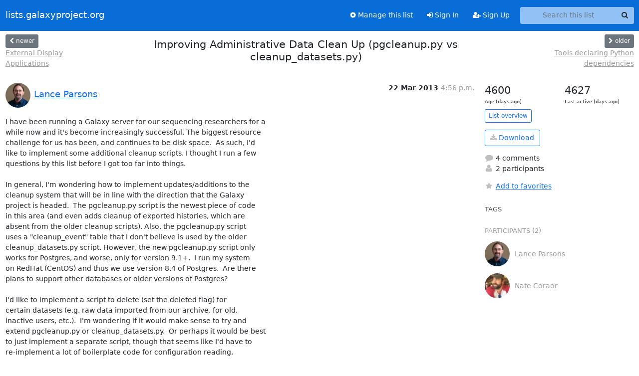

--- FILE ---
content_type: text/html; charset=utf-8
request_url: https://lists.galaxyproject.org/archives/list/galaxy-dev@lists.galaxyproject.org/thread/4IE3ZTD4H56R72V4IZ43XUHM6AE4OJWL/
body_size: 8191
content:





<!DOCTYPE HTML>
<html>
    <head>
        <meta http-equiv="Content-Type" content="text/html; charset=UTF-8" />
        <meta name="viewport" content="width=device-width, initial-scale=1.0" />
        <meta name="ROBOTS" content="INDEX, FOLLOW" />
        <title>
Improving Administrative Data Clean Up (pgcleanup.py	vs cleanup_datasets.py) - galaxy-dev - lists.galaxyproject.org
</title>
        <meta name="author" content="" />
        <meta name="dc.language" content="en" />
        <link rel="shortcut icon" href="/static/hyperkitty/img/favicon.ico" />
        <link rel="stylesheet" href="/static/hyperkitty/libs/jquery/smoothness/jquery-ui-1.13.1.min.css" type="text/css" media="all" />
        <link rel="stylesheet" href="/static/hyperkitty/libs/fonts/font-awesome/css/font-awesome.min.css" type="text/css" media="all" />
        <link rel="stylesheet" href="/static/CACHE/css/output.51ef9cd36886.css" type="text/css" media="all"><link rel="stylesheet" href="/static/CACHE/css/output.e68c4908b3de.css" type="text/css"><link rel="stylesheet" href="/static/CACHE/css/output.a5e3a3d93174.css" type="text/css" media="all">
         
        
        

    </head>

    <body>

    


    <nav class="navbar sticky-top navbar-expand-md mb-2" id="navbar-main">
        <div class="container-xxl">
            <div class="navbar-header"> <!--part of navbar that's always present-->
                <button type="button" class="navbar-toggler collapsed" data-bs-toggle="collapse" data-bs-target=".navbar-collapse">
                    <span class="fa fa-bars"></span>
                </button>
                <a class="navbar-brand" href="/archives/">lists.galaxyproject.org</a>

            </div> <!-- /navbar-header -->
            <div class="d-flex">
                <div class="auth dropdown d-md-none">
                        
                </div>
                
                <a  href="/accounts/login/?next=/archives/list/galaxy-dev%40lists.galaxyproject.org/thread/4IE3ZTD4H56R72V4IZ43XUHM6AE4OJWL/" class="nav-link d-md-none">
                    <span class="fa fa-sign-in"></span>
                    Sign In
                </a>
                <a  href="/accounts/signup/?next=/archives/list/galaxy-dev%40lists.galaxyproject.org/thread/4IE3ZTD4H56R72V4IZ43XUHM6AE4OJWL/" class="nav-link d-md-none">
                    <span class="fa fa-user-plus"></span>
                    Sign Up
                </a>
                
            </div>
            <div class="navbar-collapse collapse justify-content-end"> <!--part of navbar that's collapsed on small screens-->
                <!-- show dropdown for smaller viewports b/c login name/email may be too long -->
                <!-- only show this extra button/dropdown if we're in small screen sizes -->
            
                
                <a href="/lists/galaxy-dev.lists.galaxyproject.org/" class="nav-link">
                    <span class="fa fa-cog"></span>
                    Manage this list
                </a>
                
            
            
            <a  href="/accounts/login/?next=/archives/list/galaxy-dev%40lists.galaxyproject.org/thread/4IE3ZTD4H56R72V4IZ43XUHM6AE4OJWL/" class="nav-link d-none d-md-block">
                <span class="fa fa-sign-in"></span>
                Sign In
            </a>
            <a  href="/accounts/signup/?next=/archives/list/galaxy-dev%40lists.galaxyproject.org/thread/4IE3ZTD4H56R72V4IZ43XUHM6AE4OJWL/" class="nav-link d-none d-md-block">
                <span class="fa fa-user-plus"></span>
                Sign Up
            </a>
            
                <form name="search" method="get" action="/archives/search" class="navbar-form navbar-right my-2 my-lg-2 ms-2" role="search">
                    <input type="hidden" name="mlist" value="galaxy-dev@lists.galaxyproject.org" />
                    <div class="input-group">
                    <input name="q" type="text" class="form-control rounded-4 search"
                            
                                placeholder="Search this list"
                                aria-label="Search this list"
                            
                            
                            />
                    <button class="btn search-button" aria-label="Search"><span class="fa fa-search"></span></button>
                    </div>
                </form>
                <!-- larger viewports -->
                <ul class="nav navbar-nav auth d-none d-md-flex">
                    
                </ul>
            </div> <!--/navbar-collapse -->
        </div><!-- /container for navbar -->
    </nav>

    

     <div class="modal fade" tabindex="-1" role="dialog" id="keyboard-shortcuts">
       <div class="modal-dialog" role="document">
         <div class="modal-content">
           <div class="modal-header">
             <button type="button" class="close" data-dismiss="modal" aria-label="Close"><span aria-hidden="true">&times;</span></button>
             <h4 class="modal-title">Keyboard Shortcuts</h4>
           </div>
           <div class="modal-body">
             <h3>Thread View</h3>
             <ul>
               <li><code>j</code>: Next unread message </li>
               <li><code>k</code>: Previous unread message </li>
               <li><code>j a</code>: Jump to all threads
               <li><code>j l</code>: Jump to MailingList overview
             </ul>
           </div>
         </div><!-- /.modal-content -->
       </div><!-- /.modal-dialog -->
     </div><!-- /.modal -->

     <div class="container-xxl" role="main">
        

<div class="row view-thread d-flex">

        <!-- thread header: navigation (older/newer), thread title -->
        <div class="thread-header">
          <div class="d-flex">
            
            <div>
                
                <a id="next-thread" class="btn btn-secondary btn-sm "
                        title="External Display Applications"
                        href="/archives/list/galaxy-dev@lists.galaxyproject.org/thread/JNJP4AKXB7WCGDF77WKZOJ2HGWY4BLEG/">
                    <span class="fa fa-chevron-left"></span>
                    <span class="d-none d-md-inline">newer</span>
                </a>
                <br />
                <a href="/archives/list/galaxy-dev@lists.galaxyproject.org/thread/JNJP4AKXB7WCGDF77WKZOJ2HGWY4BLEG/"
                title="External Display Applications" class="thread-titles d-none d-md-block">
                    External Display Applications
                </a>
               
            </div>
            <div class="flex-grow-1">
                <h3>Improving Administrative Data Clean Up (pgcleanup.py	vs cleanup_datasets.py)</h3>
            </div>
            <div class="right">
                <a id="prev-thread" class="btn btn-secondary btn-sm "
                    
                    title="Tools declaring Python dependencies"
                    href="/archives/list/galaxy-dev@lists.galaxyproject.org/thread/LA6ASNF3TPZ4WRDCZW6LEBERIJ4ASE6Z/"
                    >
                    <span class="fa fa-chevron-right"></span>
                    <span class="d-none d-md-inline">older</span>
                </a><br />
                
                <a href="/archives/list/galaxy-dev@lists.galaxyproject.org/thread/LA6ASNF3TPZ4WRDCZW6LEBERIJ4ASE6Z/"
                    title="Tools declaring Python dependencies" class="thread-titles d-none d-md-block">
                    Tools declaring Python dependencies
                </a>
                
            </div>
          </div>
         
         </div>
        </div> <!-- /thread-header -->

        <div class="row">
            <div class="col-sm-12 col-md-9">
                <!-- main section, the email thread -->
                <div id="thread-content">

                    <!-- Start first email -->
                    





<div class="email email-first">

    <div id="4IE3ZTD4H56R72V4IZ43XUHM6AE4OJWL" class="email-header">
        <div class="gravatar-wrapper d-flex">
            <div class="gravatar circle">
                <img class="gravatar" src="https://secure.gravatar.com/avatar/56295a59c421f2dfafa9a9956605d182.jpg?s=120&amp;d=mm&amp;r=g" width="120" height="120" alt="" />
            </div>
            <div class="email-author d-flex">
                <h2 class="name">
                    
                    <a href="/archives/users/335664448703487716317068454703457143959/"
                       title="See the profile for Lance Parsons"
                       >Lance Parsons</a>
                    
                </h2>
            </div>
        </div>
        <div class="email-date right">
            
            
            <span class="date d-none d-sm-inline">
                22 Mar
                
                    2013
                
            </span>
            <span class="date d-sm-none">
                22 Mar
                
                '13
                
            </span>
            
            <div class="time">
                <span title="Sender's time: March 22, 2013, 11:56 a.m.">4:56 p.m.</span>
            </div>

        </div>
        
    </div> <!-- /email-header: gravatar, author-info, date, peramlink, changed_subject -->
    <div class="email-body ">
      <p>I have been running a Galaxy server for our sequencing researchers for a 
while now and it's become increasingly successful. The biggest resource 
challenge for us has been, and continues to be disk space.  As such, I'd 
like to implement some additional cleanup scripts. I thought I run a few 
questions by this list before I got too far into things.

In general, I'm wondering how to implement updates/additions to the 
cleanup system that will be in line with the direction that the Galaxy 
project is headed.  The pgcleanup.py script is the newest piece of code 
in this area (and even adds cleanup of exported histories, which are 
absent from the older cleanup scripts). Also, the pgcleanup.py script 
uses a "cleanup_event" table that I don't believe is used by the older 
cleanup_datasets.py script. However, the new pgcleanup.py script only 
works for Postgres, and worse, only for version 9.1+.  I run my system 
on RedHat (CentOS) and thus we use version 8.4 of Postgres.  Are there 
plans to support other databases or older versions of Postgres?

I'd like to implement a script to delete (set the deleted flag) for 
certain datasets (e.g. raw data imported from our archive, for old, 
inactive users, etc.).  I'm wondering if it would make sense to try and 
extend pgcleanup.py or cleanup_datasets.py.  Or perhaps it would be best 
to just implement a separate script, though that seems like I'd have to 
re-implement a lot of boilerplate code for configuration reading, 
connections, logging, etc.   Any tips on generally acceptable 
(supported) procedures for marking a dataset as deleted?

Of course, I'll make any of the enhancements available (and would be 
happy to submit pull requests if there is interest).

-- 
Lance Parsons - Scientific Programmer
134 Carl C. Icahn Laboratory
Lewis-Sigler Institute for Integrative Genomics
Princeton University</p>

    </div>

    

    <div class="email-info">
      <div class="likeform-wrapper right">
        <div class="messagelink pull-right">
          <button class="toggle-font btn btn-sm"
                title="Display in fixed font"
                data-bs-toggle="tooltip" data-placement="bottom">
                <i class="fa fa-font"></i>
          </button>
          <a href="/archives/list/galaxy-dev@lists.galaxyproject.org/message/4IE3ZTD4H56R72V4IZ43XUHM6AE4OJWL/"
             title="Permalink for this message"
             data-bs-toggle="tooltip" data-placement="bottom"><i class="fa fa-link"></i></a>
        </div>
        

    <form method="post" class="likeform"
          action="/archives/list/galaxy-dev@lists.galaxyproject.org/message/4IE3ZTD4H56R72V4IZ43XUHM6AE4OJWL/vote">
    <input type="hidden" name="csrfmiddlewaretoken" value="1pzFPeEHIILUdxZ5jkluCVGiA9P3znEuKqaoMdHxyWg06UrMJLa2L54MliYN9Apt">
    
		
			<a class="youlike vote  disabled" title="You must be logged-in to vote."
			href="#like" data-vote="1" aria-label="Like thread">
					<i class="fa fa-thumbs-o-up"></i> 0
			</a>
			<a class="youdislike vote disabled" title="You must be logged-in to vote."
			href="#dislike" data-vote="-1" aria-label="Dislike thread">
				<i class="fa fa-thumbs-o-down"></i> 0
			</a>
		
    

    </form>

        </div>

        <!-- Reply link -->
        
        
        <a class="reply reply-mailto" title="Reply" href="#">
            <i class="fa fa-reply"></i>
            Reply
        </a>
        
        

        <!-- Attachments -->
        
        <!-- Reply form -->
        
        <div class="reply-form-unauthenticated">
            <a class="btn btn-sm btn-primary" href="/accounts/login/?next=/archives/list/galaxy-dev%40lists.galaxyproject.org/thread/4IE3ZTD4H56R72V4IZ43XUHM6AE4OJWL/#">
                Sign in to reply online
            </a>
            <a class="btn btn-sm btn-secondary reply-mailto"
                       href="mailto:galaxy-dev@lists.galaxyproject.org?Subject=Re%3A%20%5Bgalaxy-dev%5D%20Improving%20Administrative%20Data%20Clean%20Up%20%28pgcleanup.py%09vs%20cleanup_datasets.py%29&amp;In-Reply-To=&lt;514C7F44.2030503%40princeton.edu&gt;"
                       >Use email software</a></li>
        </div>
        

        

    </div>

</div>

                    <!-- End first email -->

                    <p class="sort-mode">
                        
                        <a href="/archives/list/galaxy-dev@lists.galaxyproject.org/thread/4IE3ZTD4H56R72V4IZ43XUHM6AE4OJWL/?sort=date"
                            >Show replies by date</a>
                        
                    </p>

                    <div class="anchor-link">
                        <a id="replies"></a>
                    </div>
                    <div class="replies">
                        
                            

    
    <div class="odd ">
      <!-- Start email -->
      





<div class="email">

    <div id="LEM3KVL4KWKJEHFTF6MUTJWKORJDD33E" class="email-header">
        <div class="gravatar-wrapper d-flex">
            <div class="gravatar circle">
                <img class="gravatar" src="https://secure.gravatar.com/avatar/d6d3dd5a3198fea62331a4ecfddb4d53.jpg?s=120&amp;d=mm&amp;r=g" width="120" height="120" alt="" />
            </div>
            <div class="email-author d-flex">
                <h2 class="name">
                    
                    <a href="/archives/users/338810560522527876203993443663882238729/"
                       title="See the profile for Nate Coraor"
                       >Nate Coraor</a>
                    
                </h2>
            </div>
        </div>
        <div class="email-date right">
            
            
            <span class="date d-none d-sm-inline">
                22 Mar
                
            </span>
            <span class="date d-sm-none">
                22 Mar
                
            </span>
            
            <div class="time">
                <span title="Sender's time: March 22, 2013, 12:04 p.m.">5:04 p.m.</span>
            </div>

        </div>
        
        <div class="subject">
          New subject: Improving Administrative Data Clean Up	(pgcleanup.py vs cleanup_datasets.py)
        </div>
        
    </div> <!-- /email-header: gravatar, author-info, date, peramlink, changed_subject -->
    <div class="email-body ">
      <p>On Mar 22, 2013, at 11:56 AM, Lance Parsons wrote:</p>
<div class="quoted-switch"><a href="#">...</a></div><blockquote class="blockquote quoted-text"><p>I have been running a Galaxy server for our sequencing researchers for a while now and it's become increasingly successful. The biggest resource challenge for us has been, and continues to be disk space.  As such, I'd like to implement some additional cleanup scripts. I thought I run a few questions by this list before I got too far into things.</p>
<p>In general, I'm wondering how to implement updates/additions to the cleanup system that will be in line with the direction that the Galaxy project is headed.  The pgcleanup.py script is the newest piece of code in this area (and even adds cleanup of exported histories, which are absent from the older cleanup scripts). Also, the pgcleanup.py script uses a "cleanup_event" table that I don't believe is used by the older cleanup_datasets.py script. However, the new pgcleanup.py script only works for Postgres, and worse, only for version 9.1+.  I run my system on RedHat (CentOS) and thus we use version 8.4 of Postgres.  Are there plans to support other databases or older versions of Postgres?</p>
</blockquote><p>Hi Lance,

pgcleanup.py makes extensive use of Writable CTEs, so there is not really a way to port it to older versions.  For 8.4 or MySQL, you can still use the older cleanup_datasets.py.</p>
<div class="quoted-switch"><a href="#">...</a></div><blockquote class="blockquote quoted-text"><p>I'd like to implement a script to delete (set the deleted flag) for certain datasets (e.g. raw data imported from our archive, for old, inactive users, etc.).  I'm wondering if it would make sense to try and extend pgcleanup.py or cleanup_datasets.py.  Or perhaps it would be best to just implement a separate script, though that seems like I'd have to re-implement a lot of boilerplate code for configuration reading, connections, logging, etc.   Any tips on generally acceptable (supported) procedures for marking a dataset as deleted?</p>
</blockquote><p>You could probably reuse a lot of the code from either of the cleanup scripts for this.

Thanks,
--nate</p>
<div class="quoted-switch"><a href="#">...</a></div><blockquote class="blockquote quoted-text"><p>Of course, I'll make any of the enhancements available (and would be happy to submit pull requests if there is interest).</p>
<p>-- 
Lance Parsons - Scientific Programmer
134 Carl C. Icahn Laboratory
Lewis-Sigler Institute for Integrative Genomics
Princeton University</p>
<p>___________________________________________________________
Please keep all replies on the list by using "reply all"
in your mail client.  To manage your subscriptions to this
and other Galaxy lists, please use the interface at:
<a target="_blank" href="http://lists.bx.psu.edu/">http://lists.bx.psu.edu/</a></p>
<p>To search Galaxy mailing lists use the unified search at:
<a target="_blank" href="http://galaxyproject.org/search/mailinglists/">http://galaxyproject.org/search/mailinglists/</a></p>
</blockquote><p></p>

    </div>

    

    <div class="email-info">
      <div class="likeform-wrapper right">
        <div class="messagelink pull-right">
          <button class="toggle-font btn btn-sm"
                title="Display in fixed font"
                data-bs-toggle="tooltip" data-placement="bottom">
                <i class="fa fa-font"></i>
          </button>
          <a href="/archives/list/galaxy-dev@lists.galaxyproject.org/message/LEM3KVL4KWKJEHFTF6MUTJWKORJDD33E/"
             title="Permalink for this message"
             data-bs-toggle="tooltip" data-placement="bottom"><i class="fa fa-link"></i></a>
        </div>
        

    <form method="post" class="likeform"
          action="/archives/list/galaxy-dev@lists.galaxyproject.org/message/LEM3KVL4KWKJEHFTF6MUTJWKORJDD33E/vote">
    <input type="hidden" name="csrfmiddlewaretoken" value="1pzFPeEHIILUdxZ5jkluCVGiA9P3znEuKqaoMdHxyWg06UrMJLa2L54MliYN9Apt">
    
		
			<a class="youlike vote  disabled" title="You must be logged-in to vote."
			href="#like" data-vote="1" aria-label="Like thread">
					<i class="fa fa-thumbs-o-up"></i> 0
			</a>
			<a class="youdislike vote disabled" title="You must be logged-in to vote."
			href="#dislike" data-vote="-1" aria-label="Dislike thread">
				<i class="fa fa-thumbs-o-down"></i> 0
			</a>
		
    

    </form>

        </div>

        <!-- Reply link -->
        
        
        <a class="reply reply-mailto" title="Reply" href="#">
            <i class="fa fa-reply"></i>
            Reply
        </a>
        
        

        <!-- Attachments -->
        
        <!-- Reply form -->
        
        <div class="reply-form-unauthenticated">
            <a class="btn btn-sm btn-primary" href="/accounts/login/?next=/archives/list/galaxy-dev%40lists.galaxyproject.org/thread/4IE3ZTD4H56R72V4IZ43XUHM6AE4OJWL/#">
                Sign in to reply online
            </a>
            <a class="btn btn-sm btn-secondary reply-mailto"
                       href="mailto:galaxy-dev@lists.galaxyproject.org?Subject=Re%3A%20%5Bgalaxy-dev%5D%20Improving%20Administrative%20Data%20Clean%20Up%09%28pgcleanup.py%20vs%20cleanup_datasets.py%29&amp;In-Reply-To=&lt;72E430D7-1A47-4CEB-88FF-EECC145FB2F8%40bx.psu.edu&gt;"
                       >Use email software</a></li>
        </div>
        

        

    </div>

</div>

      <!-- End of email -->
    </div>
    
    <div class="even reply-level-1">
      <!-- Start email -->
      





<div class="email">

    <div id="D7J26S6G2AMQUAJINBK5NJ2IZF7YKLBU" class="email-header">
        <div class="gravatar-wrapper d-flex">
            <div class="gravatar circle">
                <img class="gravatar" src="https://secure.gravatar.com/avatar/56295a59c421f2dfafa9a9956605d182.jpg?s=120&amp;d=mm&amp;r=g" width="120" height="120" alt="" />
            </div>
            <div class="email-author d-flex">
                <h2 class="name">
                    
                    <a href="/archives/users/335664448703487716317068454703457143959/"
                       title="See the profile for Lance Parsons"
                       >Lance Parsons</a>
                    
                </h2>
            </div>
        </div>
        <div class="email-date right">
            
            
            <div class="time">
                <span title="Sender's time: March 22, 2013, 4:57 p.m.">9:57 p.m.</span>
            </div>

        </div>
        
        <div class="subject">
          New subject: Improving Administrative Data Clean Up (pgcleanup.py vs cleanup_datasets.py)
        </div>
        
    </div> <!-- /email-header: gravatar, author-info, date, peramlink, changed_subject -->
    <div class="email-body ">
      <div class="quoted-switch"><a href="#">...</a></div><blockquote class="blockquote quoted-text"><p>On Mar 22, 2013, at 11:56 AM, Lance Parsons wrote:</p>
<div class="quoted-switch"><a href="#">...</a></div><blockquote class="blockquote quoted-text"><p>I have been running a Galaxy server for our sequencing researchers for a while now and it's become increasingly successful. The biggest resource challenge for us has been, and continues to be disk space.  As such, I'd like to implement some additional cleanup scripts. I thought I run a few questions by this list before I got too far into things.</p>
<p>In general, I'm wondering how to implement updates/additions to the cleanup system that will be in line with the direction that the Galaxy project is headed.  The pgcleanup.py script is the newest piece of code in this area (and even adds cleanup of exported histories, which are absent from the older cleanup scripts). Also, the pgcleanup.py script uses a "cleanup_event" table that I don't believe is used by the older cleanup_datasets.py script. However, the new pgcleanup.py script only works for Postgres, and worse, only for version 9.1+.  I run my system on RedHat (CentOS) and thus we use version 8.4 of Postgres.  Are there plans to support other databases or older versions of Postgres?</p>
</blockquote><p>Hi Lance,</p>
<p>pgcleanup.py makes extensive use of Writable CTEs, so there is not really a way to port it to older versions.  For 8.4 or MySQL, you can still use the older cleanup_datasets.py.
After looking at it a bit more, I see what you mean.  Are there plans to 
implement and additional cleanup scripts for non-postgres 9.1 users?  
Just curious so I don't reinvent the wheel, I'd be happy to help with 
existing efforts.</p>
<div class="quoted-switch"><a href="#">...</a></div><blockquote class="blockquote quoted-text"><p>I'd like to implement a script to delete (set the deleted flag) for certain datasets (e.g. raw data imported from our archive, for old, inactive users, etc.).  I'm wondering if it would make sense to try and extend pgcleanup.py or cleanup_datasets.py.  Or perhaps it would be best to just implement a separate script, though that seems like I'd have to re-implement a lot of boilerplate code for configuration reading, connections, logging, etc.   Any tips on generally acceptable (supported) procedures for marking a dataset as deleted?</p>
</blockquote><p>You could probably reuse a lot of the code from either of the cleanup scripts for this.
Right.  It seems to make sense to me to focus on the cleanup_datasets.py 
since that will work for everyone.  I would like to essentially mimic</p>
</blockquote><p>Nate Coraor wrote:
the user deleting a dataset.  I'd then email them to let them know that 
some old data had been marked for deletion and let the rest of the 
scripts proceed as normal, cleaning that up if they don't undelete it.

It looks like I would want to mark the HistoryDatasetAssociations as 
deleted?  Is that correct?  Would I need to do anything else to simulate 
the user deleting the dataset?

Thanks for the help,
Lance</p>
<div class="quoted-switch"><a href="#">...</a></div><blockquote class="blockquote quoted-text"><p>Thanks,
--nate</p>
</blockquote><p>-- 
Lance Parsons - Scientific Programmer
134 Carl C. Icahn Laboratory
Lewis-Sigler Institute for Integrative Genomics
Princeton University</p>

    </div>

    

    <div class="email-info">
      <div class="likeform-wrapper right">
        <div class="messagelink pull-right">
          <button class="toggle-font btn btn-sm"
                title="Display in fixed font"
                data-bs-toggle="tooltip" data-placement="bottom">
                <i class="fa fa-font"></i>
          </button>
          <a href="/archives/list/galaxy-dev@lists.galaxyproject.org/message/D7J26S6G2AMQUAJINBK5NJ2IZF7YKLBU/"
             title="Permalink for this message"
             data-bs-toggle="tooltip" data-placement="bottom"><i class="fa fa-link"></i></a>
        </div>
        

    <form method="post" class="likeform"
          action="/archives/list/galaxy-dev@lists.galaxyproject.org/message/D7J26S6G2AMQUAJINBK5NJ2IZF7YKLBU/vote">
    <input type="hidden" name="csrfmiddlewaretoken" value="1pzFPeEHIILUdxZ5jkluCVGiA9P3znEuKqaoMdHxyWg06UrMJLa2L54MliYN9Apt">
    
		
			<a class="youlike vote  disabled" title="You must be logged-in to vote."
			href="#like" data-vote="1" aria-label="Like thread">
					<i class="fa fa-thumbs-o-up"></i> 0
			</a>
			<a class="youdislike vote disabled" title="You must be logged-in to vote."
			href="#dislike" data-vote="-1" aria-label="Dislike thread">
				<i class="fa fa-thumbs-o-down"></i> 0
			</a>
		
    

    </form>

        </div>

        <!-- Reply link -->
        
        
        <a class="reply reply-mailto" title="Reply" href="#">
            <i class="fa fa-reply"></i>
            Reply
        </a>
        
        

        <!-- Attachments -->
        
        <div class="attachments dropdown">
            <a class="attachments" data-bs-toggle="dropdown" href="#">
                
                 attachment
                
                <span class="caret"></span>
                <!-- <i class="fa fa-caret-right"></i> -->
            </a>
            <ul class="attachments-list list-unstyled dropdown-menu">
            
                <li><a href="/archives/list/galaxy-dev@lists.galaxyproject.org/message/D7J26S6G2AMQUAJINBK5NJ2IZF7YKLBU/attachment/2/attachment.htm"
                        title="text/html, 3.6 KB"
                        >attachment.htm
                    </a>
                </li>
            
            </ul>
        </div>
        
        <!-- Reply form -->
        
        <div class="reply-form-unauthenticated">
            <a class="btn btn-sm btn-primary" href="/accounts/login/?next=/archives/list/galaxy-dev%40lists.galaxyproject.org/thread/4IE3ZTD4H56R72V4IZ43XUHM6AE4OJWL/#">
                Sign in to reply online
            </a>
            <a class="btn btn-sm btn-secondary reply-mailto"
                       href="mailto:galaxy-dev@lists.galaxyproject.org?Subject=Re%3A%20%5Bgalaxy-dev%5D%20Improving%20Administrative%20Data%20Clean%20Up%20%28pgcleanup.py%20vs%20cleanup_datasets.py%29&amp;In-Reply-To=&lt;514CC59C.7010104%40princeton.edu&gt;"
                       >Use email software</a></li>
        </div>
        

        

    </div>

</div>

      <!-- End of email -->
    </div>
    
    <div class="odd reply-level-2">
      <!-- Start email -->
      





<div class="email">

    <div id="D6IKELAHRWJZHDUSHYBA7MEJHRT66O4F" class="email-header">
        <div class="gravatar-wrapper d-flex">
            <div class="gravatar circle">
                <img class="gravatar" src="https://secure.gravatar.com/avatar/d6d3dd5a3198fea62331a4ecfddb4d53.jpg?s=120&amp;d=mm&amp;r=g" width="120" height="120" alt="" />
            </div>
            <div class="email-author d-flex">
                <h2 class="name">
                    
                    <a href="/archives/users/338810560522527876203993443663882238729/"
                       title="See the profile for Nate Coraor"
                       >Nate Coraor</a>
                    
                </h2>
            </div>
        </div>
        <div class="email-date right">
            
            
            <span class="date d-none d-sm-inline">
                28 Mar
                
            </span>
            <span class="date d-sm-none">
                28 Mar
                
            </span>
            
            <div class="time">
                <span title="Sender's time: March 28, 2013, 10:34 a.m.">3:34 p.m.</span>
            </div>

        </div>
        
        <div class="subject">
          New subject: Improving Administrative Data Clean Up	(pgcleanup.py vs cleanup_datasets.py)
        </div>
        
    </div> <!-- /email-header: gravatar, author-info, date, peramlink, changed_subject -->
    <div class="email-body ">
      <p>On Mar 22, 2013, at 4:57 PM, Lance Parsons wrote:</p>
<div class="quoted-switch"><a href="#">...</a></div><blockquote class="blockquote quoted-text"><p>Nate Coraor wrote:</p>
<div class="quoted-switch"><a href="#">...</a></div><blockquote class="blockquote quoted-text"><p>On Mar 22, 2013, at 11:56 AM, Lance Parsons wrote:</p>
<div class="quoted-switch"><a href="#">...</a></div><blockquote class="blockquote quoted-text"><p>I have been running a Galaxy server for our sequencing researchers for a while now and it's become increasingly successful. The biggest resource challenge for us has been, and continues to be disk space.  As such, I'd like to implement some additional cleanup scripts. I thought I run a few questions by this list before I got too far into things.</p>
<p>In general, I'm wondering how to implement updates/additions to the cleanup system that will be in line with the direction that the Galaxy project is headed.  The pgcleanup.py script is the newest piece of code in this area (and even adds cleanup of exported histories, which are absent from the older cleanup scripts). Also, the pgcleanup.py script uses a "cleanup_event" table that I don't believe is used by the older cleanup_datasets.py script. However, the new pgcleanup.py script only works for Postgres, and worse, only for version 9.1+.  I run my system on RedHat (CentOS) and thus we use version 8.4 of Postgres.  Are there plans to support other databases or older versions of Postgres?</p>
</blockquote><p>Hi Lance,</p>
<p>pgcleanup.py makes extensive use of Writable CTEs, so there is not really a way to port it to older versions.  For 8.4 or MySQL, you can still use the older cleanup_datasets.py.</p>
</blockquote><p>After looking at it a bit more, I see what you mean.  Are there plans to implement and additional cleanup scripts for non-postgres 9.1 users?  Just curious so I don't reinvent the wheel, I'd be happy to help with existing efforts.</p>
</blockquote><p>No, there aren't any plans as long as the alternative (cleanup_datasets.py) still works for other versions.</p>
<div class="quoted-switch"><a href="#">...</a></div><blockquote class="blockquote quoted-text"><div class="quoted-switch"><a href="#">...</a></div><blockquote class="blockquote quoted-text"><div class="quoted-switch"><a href="#">...</a></div><blockquote class="blockquote quoted-text"><p>I'd like to implement a script to delete (set the deleted flag) for certain datasets (e.g. raw data imported from our archive, for old, inactive users, etc.).  I'm wondering if it would make sense to try and extend pgcleanup.py or cleanup_datasets.py.  Or perhaps it would be best to just implement a separate script, though that seems like I'd have to re-implement a lot of boilerplate code for configuration reading, connections, logging, etc.   Any tips on generally acceptable (supported) procedures for marking a dataset as deleted?</p>
</blockquote><p>You could probably reuse a lot of the code from either of the cleanup scripts for this.
Right.  It seems to make sense to me to focus on the cleanup_datasets.py since that will work for everyone.  I would like to essentially mimic the user deleting a dataset.  I'd then email them to let them know that some old data had been marked for deletion and let the rest of the scripts proceed as normal, cleaning that up if they don't undelete it.</p>
</blockquote><p>It looks like I would want to mark the HistoryDatasetAssociations as deleted?  Is that correct?  Would I need to do anything else to simulate the user deleting the dataset?</p>
</blockquote><p>That's correct.

--nate</p>
<div class="quoted-switch"><a href="#">...</a></div><blockquote class="blockquote quoted-text"><p>Thanks for the help,
Lance</p>
<div class="quoted-switch"><a href="#">...</a></div><blockquote class="blockquote quoted-text"><p>Thanks,
--nate</p>
</blockquote><p>-- 
Lance Parsons - Scientific Programmer
134 Carl C. Icahn Laboratory
Lewis-Sigler Institute for Integrative Genomics
Princeton University</p>
</blockquote><p></p>

    </div>

    

    <div class="email-info">
      <div class="likeform-wrapper right">
        <div class="messagelink pull-right">
          <button class="toggle-font btn btn-sm"
                title="Display in fixed font"
                data-bs-toggle="tooltip" data-placement="bottom">
                <i class="fa fa-font"></i>
          </button>
          <a href="/archives/list/galaxy-dev@lists.galaxyproject.org/message/D6IKELAHRWJZHDUSHYBA7MEJHRT66O4F/"
             title="Permalink for this message"
             data-bs-toggle="tooltip" data-placement="bottom"><i class="fa fa-link"></i></a>
        </div>
        

    <form method="post" class="likeform"
          action="/archives/list/galaxy-dev@lists.galaxyproject.org/message/D6IKELAHRWJZHDUSHYBA7MEJHRT66O4F/vote">
    <input type="hidden" name="csrfmiddlewaretoken" value="1pzFPeEHIILUdxZ5jkluCVGiA9P3znEuKqaoMdHxyWg06UrMJLa2L54MliYN9Apt">
    
		
			<a class="youlike vote  disabled" title="You must be logged-in to vote."
			href="#like" data-vote="1" aria-label="Like thread">
					<i class="fa fa-thumbs-o-up"></i> 0
			</a>
			<a class="youdislike vote disabled" title="You must be logged-in to vote."
			href="#dislike" data-vote="-1" aria-label="Dislike thread">
				<i class="fa fa-thumbs-o-down"></i> 0
			</a>
		
    

    </form>

        </div>

        <!-- Reply link -->
        
        
        <a class="reply reply-mailto" title="Reply" href="#">
            <i class="fa fa-reply"></i>
            Reply
        </a>
        
        

        <!-- Attachments -->
        
        <!-- Reply form -->
        
        <div class="reply-form-unauthenticated">
            <a class="btn btn-sm btn-primary" href="/accounts/login/?next=/archives/list/galaxy-dev%40lists.galaxyproject.org/thread/4IE3ZTD4H56R72V4IZ43XUHM6AE4OJWL/#">
                Sign in to reply online
            </a>
            <a class="btn btn-sm btn-secondary reply-mailto"
                       href="mailto:galaxy-dev@lists.galaxyproject.org?Subject=Re%3A%20%5Bgalaxy-dev%5D%20Improving%20Administrative%20Data%20Clean%20Up%09%28pgcleanup.py%20vs%20cleanup_datasets.py%29&amp;In-Reply-To=&lt;7BDECD0E-642E-4DA4-9742-E41C7E322423%40bx.psu.edu&gt;"
                       >Use email software</a></li>
        </div>
        

        

    </div>

</div>

      <!-- End of email -->
    </div>
    
    <div class="even reply-level-2">
      <!-- Start email -->
      





<div class="email">

    <div id="L3AQ7ABPUECVX7DX6EXWY75NJTUTXFRM" class="email-header">
        <div class="gravatar-wrapper d-flex">
            <div class="gravatar circle">
                <img class="gravatar" src="https://secure.gravatar.com/avatar/56295a59c421f2dfafa9a9956605d182.jpg?s=120&amp;d=mm&amp;r=g" width="120" height="120" alt="" />
            </div>
            <div class="email-author d-flex">
                <h2 class="name">
                    
                    <a href="/archives/users/335664448703487716317068454703457143959/"
                       title="See the profile for Lance Parsons"
                       >Lance Parsons</a>
                    
                </h2>
            </div>
        </div>
        <div class="email-date right">
            
            
            <span class="date d-none d-sm-inline">
                18 Apr
                
            </span>
            <span class="date d-sm-none">
                18 Apr
                
            </span>
            
            <div class="time">
                <span title="Sender's time: April 18, 2013, 11:30 a.m.">5:30 p.m.</span>
            </div>

        </div>
        
        <div class="subject">
          New subject: Improving Administrative Data Clean Up (pgcleanup.py vs cleanup_datasets.py)
        </div>
        
    </div> <!-- /email-header: gravatar, author-info, date, peramlink, changed_subject -->
    <div class="email-body ">
      <p>Just an update on the cleanup script.  I have implemented a basic script 
to perform administrative dataset deletion and email notification.  
Right now it's limited to the history_dataset_assocation update_time and 
an optional tool_id string.

I have pushed it to a galaxy-central and issued a pull request to 
galaxy-central 
(<a target="_blank" href="https://bitbucket.org/galaxy/galaxy-central/pull-request/158/basic-administrative-dataset-cleanup/diff">https://bitbucket.org/galaxy/galaxy-central/pull-request/158/basic-administr...</a>).  
I'm open to comments or suggestions, it could certainly be extended.  
Hopefully people find this useful.


admin_dataset_cleanup.py Documentation
---------------------------------------------------------

Mark datasets as deleted that are older than specified cutoff
and (optionally) with a tool_id that matches the specified search
string.

This script is useful for administrators to cleanup after users who
leave many old datasets around.  It was modeled after the 
cleanup_datasets.py
script originally distributed with Galaxy.

Basic Usage:
     admin_cleanup_datasets.py universe_wsgi.ini -d 60 \
         --template=email_template.txt

Required Arguments:
     config_file - the Galaxy configuration file (universe_wsgi.ini)

Optional Arguments:
-d --days - number of days old the dataset must be (default: 60)
     --tool_id - string to search for in dataset tool_id
     --template - Mako template file to use for email notification
     -i --info_only - Print results, but don't email or delete anything
     -e --email_only - Email notifications, but don't delete anything
         Useful for notifying users of pending deletion

     --smtp - Specify smtp server
         If not specified, use smtp settings specified in config file
     --fromaddr - Specify from address
         If not specified, use error_email_to specified in config file

Email Template Variables:
    cutoff - the cutoff in days
    email - the users email address
    datasets - a list of tuples containing 'dataset' and 'history' names


Lance Parsons wrote:</p>
<div class="quoted-switch"><a href="#">...</a></div><blockquote class="blockquote quoted-text"><div class="quoted-switch"><a href="#">...</a></div><blockquote class="blockquote quoted-text"><p>On Mar 22, 2013, at 11:56 AM, Lance Parsons wrote:</p>
<div class="quoted-switch"><a href="#">...</a></div><blockquote class="blockquote quoted-text"><p>I have been running a Galaxy server for our sequencing researchers for a while now and it's become increasingly successful. The biggest resource challenge for us has been, and continues to be disk space.  As such, I'd like to implement some additional cleanup scripts. I thought I run a few questions by this list before I got too far into things.</p>
<p>In general, I'm wondering how to implement updates/additions to the cleanup system that will be in line with the direction that the Galaxy project is headed.  The pgcleanup.py script is the newest piece of code in this area (and even adds cleanup of exported histories, which are absent from the older cleanup scripts). Also, the pgcleanup.py script uses a "cleanup_event" table that I don't believe is used by the older cleanup_datasets.py script. However, the new pgcleanup.py script only works for Postgres, and worse, only for version 9.1+.  I run my system on RedHat (CentOS) and thus we use version 8.4 of Postgres.  Are there plans to support other databases or older versions of Postgres?</p>
</blockquote><p>Hi Lance,</p>
<p>pgcleanup.py makes extensive use of Writable CTEs, so there is not really a way to port it to older versions.  For 8.4 or MySQL, you can still use the older cleanup_datasets.py.
After looking at it a bit more, I see what you mean.  Are there plans 
to implement and additional cleanup scripts for non-postgres 9.1 
users?  Just curious so I don't reinvent the wheel, I'd be happy to 
help with existing efforts.</p>
<div class="quoted-switch"><a href="#">...</a></div><blockquote class="blockquote quoted-text"><p>I'd like to implement a script to delete (set the deleted flag) for certain datasets (e.g. raw data imported from our archive, for old, inactive users, etc.).  I'm wondering if it would make sense to try and extend pgcleanup.py or cleanup_datasets.py.  Or perhaps it would be best to just implement a separate script, though that seems like I'd have to re-implement a lot of boilerplate code for configuration reading, connections, logging, etc.   Any tips on generally acceptable (supported) procedures for marking a dataset as deleted?</p>
</blockquote><p>You could probably reuse a lot of the code from either of the cleanup scripts for this.
Right.  It seems to make sense to me to focus on the 
cleanup_datasets.py since that will work for everyone.  I would like 
to essentially mimic the user deleting a dataset.  I'd then email them 
to let them know that some old data had been marked for deletion and 
let the rest of the scripts proceed as normal, cleaning that up if</p>
</blockquote><p>Nate Coraor wrote:
they don't undelete it.</p>
<p>It looks like I would want to mark the HistoryDatasetAssociations as 
deleted?  Is that correct?  Would I need to do anything else to 
simulate the user deleting the dataset?</p>
<p>Thanks for the help,
Lance</p>
<div class="quoted-switch"><a href="#">...</a></div><blockquote class="blockquote quoted-text"><p>Thanks,
--nate</p>
</blockquote><p>-- 
Lance Parsons - Scientific Programmer
134 Carl C. Icahn Laboratory
Lewis-Sigler Institute for Integrative Genomics
Princeton University</p>
</blockquote><p>-- 
Lance Parsons - Scientific Programmer
134 Carl C. Icahn Laboratory
Lewis-Sigler Institute for Integrative Genomics
Princeton University</p>

    </div>

    

    <div class="email-info">
      <div class="likeform-wrapper right">
        <div class="messagelink pull-right">
          <button class="toggle-font btn btn-sm"
                title="Display in fixed font"
                data-bs-toggle="tooltip" data-placement="bottom">
                <i class="fa fa-font"></i>
          </button>
          <a href="/archives/list/galaxy-dev@lists.galaxyproject.org/message/L3AQ7ABPUECVX7DX6EXWY75NJTUTXFRM/"
             title="Permalink for this message"
             data-bs-toggle="tooltip" data-placement="bottom"><i class="fa fa-link"></i></a>
        </div>
        

    <form method="post" class="likeform"
          action="/archives/list/galaxy-dev@lists.galaxyproject.org/message/L3AQ7ABPUECVX7DX6EXWY75NJTUTXFRM/vote">
    <input type="hidden" name="csrfmiddlewaretoken" value="1pzFPeEHIILUdxZ5jkluCVGiA9P3znEuKqaoMdHxyWg06UrMJLa2L54MliYN9Apt">
    
		
			<a class="youlike vote  disabled" title="You must be logged-in to vote."
			href="#like" data-vote="1" aria-label="Like thread">
					<i class="fa fa-thumbs-o-up"></i> 0
			</a>
			<a class="youdislike vote disabled" title="You must be logged-in to vote."
			href="#dislike" data-vote="-1" aria-label="Dislike thread">
				<i class="fa fa-thumbs-o-down"></i> 0
			</a>
		
    

    </form>

        </div>

        <!-- Reply link -->
        
        
        <a class="reply reply-mailto" title="Reply" href="#">
            <i class="fa fa-reply"></i>
            Reply
        </a>
        
        

        <!-- Attachments -->
        
        <div class="attachments dropdown">
            <a class="attachments" data-bs-toggle="dropdown" href="#">
                
                 attachment
                
                <span class="caret"></span>
                <!-- <i class="fa fa-caret-right"></i> -->
            </a>
            <ul class="attachments-list list-unstyled dropdown-menu">
            
                <li><a href="/archives/list/galaxy-dev@lists.galaxyproject.org/message/L3AQ7ABPUECVX7DX6EXWY75NJTUTXFRM/attachment/2/attachment.htm"
                        title="text/html, 7.3 KB"
                        >attachment.htm
                    </a>
                </li>
            
            </ul>
        </div>
        
        <!-- Reply form -->
        
        <div class="reply-form-unauthenticated">
            <a class="btn btn-sm btn-primary" href="/accounts/login/?next=/archives/list/galaxy-dev%40lists.galaxyproject.org/thread/4IE3ZTD4H56R72V4IZ43XUHM6AE4OJWL/#">
                Sign in to reply online
            </a>
            <a class="btn btn-sm btn-secondary reply-mailto"
                       href="mailto:galaxy-dev@lists.galaxyproject.org?Subject=Re%3A%20%5Bgalaxy-dev%5D%20Improving%20Administrative%20Data%20Clean%20Up%20%28pgcleanup.py%20vs%20cleanup_datasets.py%29&amp;In-Reply-To=&lt;5170118A.1030001%40princeton.edu&gt;"
                       >Use email software</a></li>
        </div>
        

        

    </div>

</div>

      <!-- End of email -->
    </div>
    

                        
                    </div>

                </div>
            </div>

            <div class="col-12 col-md-3">
                <div class="anchor-link">
                    <a id="stats"></a>
                </div>
                




<!-- right column -->
<section id="thread-overview-info">
    <!-- Start stats re: dates -->
    <div id="thread-date-info" class="row">
      <div class="col">
        <span class="days-num">4600</span>
        <div class="days-text">
          Age (days ago)
        </div>
      </div>
      <div class="col">
        <span class="days-num">4627</span>
        <div class="days-text">
          Last active (days ago)
        </div>
        </div>
    </div> <!-- /Stats re: dates -->

    <p>
        <a href="/archives/list/galaxy-dev@lists.galaxyproject.org/" class="btn btn-outline-primary btn-sm">
            List overview
        </a>
    </p>

    

    
    <a href="/archives/list/galaxy-dev@lists.galaxyproject.org/export/galaxy-dev@lists.galaxyproject.org-4IE3ZTD4H56R72V4IZ43XUHM6AE4OJWL.mbox.gz?thread=4IE3ZTD4H56R72V4IZ43XUHM6AE4OJWL" title="This thread in gzipped mbox format"
          class="btn btn-outline-primary">
        <i class="fa fa-download"></i> Download</a>
    

    <p class="thread-overview-details">
    <div>
        <i class="fa fa-fw fa-comment"></i>
        4 comments
    </div>
    <div>
        <i class="fa fa-fw fa-user"></i>
        2 participants
    </div>
    
    </p>

    <form id="fav_form" name="favorite" method="post" class="favorite"
          action="/archives/list/galaxy-dev@lists.galaxyproject.org/thread/4IE3ZTD4H56R72V4IZ43XUHM6AE4OJWL/favorite">
        <input type="hidden" name="csrfmiddlewaretoken" value="1pzFPeEHIILUdxZ5jkluCVGiA9P3znEuKqaoMdHxyWg06UrMJLa2L54MliYN9Apt">
        <input type="hidden" name="action" value="add" />
        <p>
            <a href="#AddFav" class="notsaved disabled" title="You must be logged-in to have favorites.">
                <i class="fa fa-fw fa-star"></i>Add to favorites</a>
            <a href="#RmFav" class="saved">
                <i class="fa fa-fw fa-star"></i>Remove from favorites</a>
        </p>
    </form>

    

    <div id="tags">
        

        <h3 id="tag-title">tags </h3>
        

    </div>
    
    
    <div id="participants">
        <h3 id="participants_title">participants (2)</h3>
        <ul class="list-unstyled">
            
            <li class="d-flex">
                <div class="participant-gravatar circle"><img class="gravatar" src="https://secure.gravatar.com/avatar/56295a59c421f2dfafa9a9956605d182.jpg?s=48&amp;d=mm&amp;r=g" width="48" height="48" alt="" /></div>
                <div class="participant-name d-flex align-items-center">
                    <span>Lance Parsons</span>
                </div>
            </li>
            
            <li class="d-flex">
                <div class="participant-gravatar circle"><img class="gravatar" src="https://secure.gravatar.com/avatar/d6d3dd5a3198fea62331a4ecfddb4d53.jpg?s=48&amp;d=mm&amp;r=g" width="48" height="48" alt="" /></div>
                <div class="participant-name d-flex align-items-center">
                    <span>Nate Coraor</span>
                </div>
            </li>
            
        </ul>
    </div>
    
</section>



            </div>

        </div>

</div>

<!-- end of content -->

    </div> <!-- /container for content -->

    <footer class="footer">
      <div class="container">
        <p class="text-muted">
            <img class="logo" alt="HyperKitty" src="/static/hyperkitty/img/logo.png" />
            Powered by <a href="http://hyperkitty.readthedocs.org">HyperKitty</a> version 1.3.12.
        </p>
      </div>
    </footer>

    <script src="/static/hyperkitty/libs/jquery/jquery-3.6.0.min.js"></script>
    <script src="/static/hyperkitty/libs/jquery/jquery-ui-1.13.1.min.js"></script>
    <script src="/static/CACHE/js/output.3aaa7705d68a.js"></script>
    <script>
      // Add the .js-enabled class to the body so we can style the elements
      // depending on whether Javascript is enabled.
      $(document).ready(function(){
          $("body").addClass("js-enabled");
          $(".gravatar").addClass("rounded-circle");
      });
    </script>
    

<script type="text/javascript">
    $(document).ready(function() {
        //enable tooltips for thread buttons
        $("btn#next-thread").tooltip();
        $("btn#prev-thread").tooltip();

        setup_category();
        setup_tags();
        setup_favorites();
        // Hide quotes by default in the thread view
        fold_quotes("div.container-xxl");
        // Load the replies
        update_thread_replies("/archives/list/galaxy-dev@lists.galaxyproject.org/thread/4IE3ZTD4H56R72V4IZ43XUHM6AE4OJWL/replies?sort=thread&last_view=");
        setup_unreadnavbar("#unreadnavbar");
        setup_thread_keyboard_shortcuts();
    });
</script>



    


    </body>
</html>


--- FILE ---
content_type: application/javascript
request_url: https://lists.galaxyproject.org/archives/list/galaxy-dev@lists.galaxyproject.org/thread/4IE3ZTD4H56R72V4IZ43XUHM6AE4OJWL/replies?sort=thread&last_view=
body_size: 5198
content:
{"replies_html": "\n\n    \n    <div class=\"odd \">\n      <!-- Start email -->\n      \n\n\n\n\n\n<div class=\"email\">\n\n    <div id=\"LEM3KVL4KWKJEHFTF6MUTJWKORJDD33E\" class=\"email-header\">\n        <div class=\"gravatar-wrapper d-flex\">\n            <div class=\"gravatar circle\">\n                <img class=\"gravatar\" src=\"https://secure.gravatar.com/avatar/d6d3dd5a3198fea62331a4ecfddb4d53.jpg?s=120&amp;d=mm&amp;r=g\" width=\"120\" height=\"120\" alt=\"\" />\n            </div>\n            <div class=\"email-author d-flex\">\n                <h2 class=\"name\">\n                    \n                    <a href=\"/archives/users/338810560522527876203993443663882238729/\"\n                       title=\"See the profile for Nate Coraor\"\n                       >Nate Coraor</a>\n                    \n                </h2>\n            </div>\n        </div>\n        <div class=\"email-date right\">\n            \n            \n            <span class=\"date d-none d-sm-inline\">\n                22 Mar\n                \n            </span>\n            <span class=\"date d-sm-none\">\n                22 Mar\n                \n            </span>\n            \n            <div class=\"time\">\n                <span title=\"Sender's time: March 22, 2013, 12:04 p.m.\">5:04 p.m.</span>\n            </div>\n\n        </div>\n        \n        <div class=\"subject\">\n          New subject: Improving Administrative Data Clean Up\t(pgcleanup.py vs cleanup_datasets.py)\n        </div>\n        \n    </div> <!-- /email-header: gravatar, author-info, date, peramlink, changed_subject -->\n    <div class=\"email-body \">\n      <p>On Mar 22, 2013, at 11:56 AM, Lance Parsons wrote:</p>\n<div class=\"quoted-switch\"><a href=\"#\">...</a></div><blockquote class=\"blockquote quoted-text\"><p>I have been running a Galaxy server for our sequencing researchers for a while now and it's become increasingly successful. The biggest resource challenge for us has been, and continues to be disk space.  As such, I'd like to implement some additional cleanup scripts. I thought I run a few questions by this list before I got too far into things.</p>\n<p>In general, I'm wondering how to implement updates/additions to the cleanup system that will be in line with the direction that the Galaxy project is headed.  The pgcleanup.py script is the newest piece of code in this area (and even adds cleanup of exported histories, which are absent from the older cleanup scripts). Also, the pgcleanup.py script uses a \"cleanup_event\" table that I don't believe is used by the older cleanup_datasets.py script. However, the new pgcleanup.py script only works for Postgres, and worse, only for version 9.1+.  I run my system on RedHat (CentOS) and thus we use version 8.4 of Postgres.  Are there plans to support other databases or older versions of Postgres?</p>\n</blockquote><p>Hi Lance,\n\npgcleanup.py makes extensive use of Writable CTEs, so there is not really a way to port it to older versions.  For 8.4 or MySQL, you can still use the older cleanup_datasets.py.</p>\n<div class=\"quoted-switch\"><a href=\"#\">...</a></div><blockquote class=\"blockquote quoted-text\"><p>I'd like to implement a script to delete (set the deleted flag) for certain datasets (e.g. raw data imported from our archive, for old, inactive users, etc.).  I'm wondering if it would make sense to try and extend pgcleanup.py or cleanup_datasets.py.  Or perhaps it would be best to just implement a separate script, though that seems like I'd have to re-implement a lot of boilerplate code for configuration reading, connections, logging, etc.   Any tips on generally acceptable (supported) procedures for marking a dataset as deleted?</p>\n</blockquote><p>You could probably reuse a lot of the code from either of the cleanup scripts for this.\n\nThanks,\n--nate</p>\n<div class=\"quoted-switch\"><a href=\"#\">...</a></div><blockquote class=\"blockquote quoted-text\"><p>Of course, I'll make any of the enhancements available (and would be happy to submit pull requests if there is interest).</p>\n<p>-- \nLance Parsons - Scientific Programmer\n134 Carl C. Icahn Laboratory\nLewis-Sigler Institute for Integrative Genomics\nPrinceton University</p>\n<p>___________________________________________________________\nPlease keep all replies on the list by using \"reply all\"\nin your mail client.  To manage your subscriptions to this\nand other Galaxy lists, please use the interface at:\n<a target=\"_blank\" href=\"http://lists.bx.psu.edu/\">http://lists.bx.psu.edu/</a></p>\n<p>To search Galaxy mailing lists use the unified search at:\n<a target=\"_blank\" href=\"http://galaxyproject.org/search/mailinglists/\">http://galaxyproject.org/search/mailinglists/</a></p>\n</blockquote><p></p>\n\n    </div>\n\n    \n\n    <div class=\"email-info\">\n      <div class=\"likeform-wrapper right\">\n        <div class=\"messagelink pull-right\">\n          <button class=\"toggle-font btn btn-sm\"\n                title=\"Display in fixed font\"\n                data-bs-toggle=\"tooltip\" data-placement=\"bottom\">\n                <i class=\"fa fa-font\"></i>\n          </button>\n          <a href=\"/archives/list/galaxy-dev@lists.galaxyproject.org/message/LEM3KVL4KWKJEHFTF6MUTJWKORJDD33E/\"\n             title=\"Permalink for this message\"\n             data-bs-toggle=\"tooltip\" data-placement=\"bottom\"><i class=\"fa fa-link\"></i></a>\n        </div>\n        \n\n    <form method=\"post\" class=\"likeform\"\n          action=\"/archives/list/galaxy-dev@lists.galaxyproject.org/message/LEM3KVL4KWKJEHFTF6MUTJWKORJDD33E/vote\">\n    <input type=\"hidden\" name=\"csrfmiddlewaretoken\" value=\"3K35rI1C7BNFcixyLUxNkM4T5eVukb9BMLEOoH4sXPiL5FZfblmltWsnQn4eUoUA\">\n    \n\t\t\n\t\t\t<a class=\"youlike vote  disabled\" title=\"You must be logged-in to vote.\"\n\t\t\thref=\"#like\" data-vote=\"1\" aria-label=\"Like thread\">\n\t\t\t\t\t<i class=\"fa fa-thumbs-o-up\"></i> 0\n\t\t\t</a>\n\t\t\t<a class=\"youdislike vote disabled\" title=\"You must be logged-in to vote.\"\n\t\t\thref=\"#dislike\" data-vote=\"-1\" aria-label=\"Dislike thread\">\n\t\t\t\t<i class=\"fa fa-thumbs-o-down\"></i> 0\n\t\t\t</a>\n\t\t\n    \n\n    </form>\n\n        </div>\n\n        <!-- Reply link -->\n        \n        \n        <a class=\"reply reply-mailto\" title=\"Reply\" href=\"#\">\n            <i class=\"fa fa-reply\"></i>\n            Reply\n        </a>\n        \n        \n\n        <!-- Attachments -->\n        \n        <!-- Reply form -->\n        \n        <div class=\"reply-form-unauthenticated\">\n            <a class=\"btn btn-sm btn-primary\" href=\"/accounts/login/?next=/archives/list/galaxy-dev%40lists.galaxyproject.org/thread/4IE3ZTD4H56R72V4IZ43XUHM6AE4OJWL/replies#\">\n                Sign in to reply online\n            </a>\n            <a class=\"btn btn-sm btn-secondary reply-mailto\"\n                       href=\"mailto:galaxy-dev@lists.galaxyproject.org?Subject=Re%3A%20%5Bgalaxy-dev%5D%20Improving%20Administrative%20Data%20Clean%20Up%09%28pgcleanup.py%20vs%20cleanup_datasets.py%29&amp;In-Reply-To=&lt;72E430D7-1A47-4CEB-88FF-EECC145FB2F8%40bx.psu.edu&gt;\"\n                       >Use email software</a></li>\n        </div>\n        \n\n        \n\n    </div>\n\n</div>\n\n      <!-- End of email -->\n    </div>\n    \n    <div class=\"even reply-level-1\">\n      <!-- Start email -->\n      \n\n\n\n\n\n<div class=\"email\">\n\n    <div id=\"D7J26S6G2AMQUAJINBK5NJ2IZF7YKLBU\" class=\"email-header\">\n        <div class=\"gravatar-wrapper d-flex\">\n            <div class=\"gravatar circle\">\n                <img class=\"gravatar\" src=\"https://secure.gravatar.com/avatar/56295a59c421f2dfafa9a9956605d182.jpg?s=120&amp;d=mm&amp;r=g\" width=\"120\" height=\"120\" alt=\"\" />\n            </div>\n            <div class=\"email-author d-flex\">\n                <h2 class=\"name\">\n                    \n                    <a href=\"/archives/users/335664448703487716317068454703457143959/\"\n                       title=\"See the profile for Lance Parsons\"\n                       >Lance Parsons</a>\n                    \n                </h2>\n            </div>\n        </div>\n        <div class=\"email-date right\">\n            \n            \n            <div class=\"time\">\n                <span title=\"Sender's time: March 22, 2013, 4:57 p.m.\">9:57 p.m.</span>\n            </div>\n\n        </div>\n        \n        <div class=\"subject\">\n          New subject: Improving Administrative Data Clean Up (pgcleanup.py vs cleanup_datasets.py)\n        </div>\n        \n    </div> <!-- /email-header: gravatar, author-info, date, peramlink, changed_subject -->\n    <div class=\"email-body \">\n      <div class=\"quoted-switch\"><a href=\"#\">...</a></div><blockquote class=\"blockquote quoted-text\"><p>On Mar 22, 2013, at 11:56 AM, Lance Parsons wrote:</p>\n<div class=\"quoted-switch\"><a href=\"#\">...</a></div><blockquote class=\"blockquote quoted-text\"><p>I have been running a Galaxy server for our sequencing researchers for a while now and it's become increasingly successful. The biggest resource challenge for us has been, and continues to be disk space.  As such, I'd like to implement some additional cleanup scripts. I thought I run a few questions by this list before I got too far into things.</p>\n<p>In general, I'm wondering how to implement updates/additions to the cleanup system that will be in line with the direction that the Galaxy project is headed.  The pgcleanup.py script is the newest piece of code in this area (and even adds cleanup of exported histories, which are absent from the older cleanup scripts). Also, the pgcleanup.py script uses a \"cleanup_event\" table that I don't believe is used by the older cleanup_datasets.py script. However, the new pgcleanup.py script only works for Postgres, and worse, only for version 9.1+.  I run my system on RedHat (CentOS) and thus we use version 8.4 of Postgres.  Are there plans to support other databases or older versions of Postgres?</p>\n</blockquote><p>Hi Lance,</p>\n<p>pgcleanup.py makes extensive use of Writable CTEs, so there is not really a way to port it to older versions.  For 8.4 or MySQL, you can still use the older cleanup_datasets.py.\nAfter looking at it a bit more, I see what you mean.  Are there plans to \nimplement and additional cleanup scripts for non-postgres 9.1 users?  \nJust curious so I don't reinvent the wheel, I'd be happy to help with \nexisting efforts.</p>\n<div class=\"quoted-switch\"><a href=\"#\">...</a></div><blockquote class=\"blockquote quoted-text\"><p>I'd like to implement a script to delete (set the deleted flag) for certain datasets (e.g. raw data imported from our archive, for old, inactive users, etc.).  I'm wondering if it would make sense to try and extend pgcleanup.py or cleanup_datasets.py.  Or perhaps it would be best to just implement a separate script, though that seems like I'd have to re-implement a lot of boilerplate code for configuration reading, connections, logging, etc.   Any tips on generally acceptable (supported) procedures for marking a dataset as deleted?</p>\n</blockquote><p>You could probably reuse a lot of the code from either of the cleanup scripts for this.\nRight.  It seems to make sense to me to focus on the cleanup_datasets.py \nsince that will work for everyone.  I would like to essentially mimic</p>\n</blockquote><p>Nate Coraor wrote:\nthe user deleting a dataset.  I'd then email them to let them know that \nsome old data had been marked for deletion and let the rest of the \nscripts proceed as normal, cleaning that up if they don't undelete it.\n\nIt looks like I would want to mark the HistoryDatasetAssociations as \ndeleted?  Is that correct?  Would I need to do anything else to simulate \nthe user deleting the dataset?\n\nThanks for the help,\nLance</p>\n<div class=\"quoted-switch\"><a href=\"#\">...</a></div><blockquote class=\"blockquote quoted-text\"><p>Thanks,\n--nate</p>\n</blockquote><p>-- \nLance Parsons - Scientific Programmer\n134 Carl C. Icahn Laboratory\nLewis-Sigler Institute for Integrative Genomics\nPrinceton University</p>\n\n    </div>\n\n    \n\n    <div class=\"email-info\">\n      <div class=\"likeform-wrapper right\">\n        <div class=\"messagelink pull-right\">\n          <button class=\"toggle-font btn btn-sm\"\n                title=\"Display in fixed font\"\n                data-bs-toggle=\"tooltip\" data-placement=\"bottom\">\n                <i class=\"fa fa-font\"></i>\n          </button>\n          <a href=\"/archives/list/galaxy-dev@lists.galaxyproject.org/message/D7J26S6G2AMQUAJINBK5NJ2IZF7YKLBU/\"\n             title=\"Permalink for this message\"\n             data-bs-toggle=\"tooltip\" data-placement=\"bottom\"><i class=\"fa fa-link\"></i></a>\n        </div>\n        \n\n    <form method=\"post\" class=\"likeform\"\n          action=\"/archives/list/galaxy-dev@lists.galaxyproject.org/message/D7J26S6G2AMQUAJINBK5NJ2IZF7YKLBU/vote\">\n    <input type=\"hidden\" name=\"csrfmiddlewaretoken\" value=\"3K35rI1C7BNFcixyLUxNkM4T5eVukb9BMLEOoH4sXPiL5FZfblmltWsnQn4eUoUA\">\n    \n\t\t\n\t\t\t<a class=\"youlike vote  disabled\" title=\"You must be logged-in to vote.\"\n\t\t\thref=\"#like\" data-vote=\"1\" aria-label=\"Like thread\">\n\t\t\t\t\t<i class=\"fa fa-thumbs-o-up\"></i> 0\n\t\t\t</a>\n\t\t\t<a class=\"youdislike vote disabled\" title=\"You must be logged-in to vote.\"\n\t\t\thref=\"#dislike\" data-vote=\"-1\" aria-label=\"Dislike thread\">\n\t\t\t\t<i class=\"fa fa-thumbs-o-down\"></i> 0\n\t\t\t</a>\n\t\t\n    \n\n    </form>\n\n        </div>\n\n        <!-- Reply link -->\n        \n        \n        <a class=\"reply reply-mailto\" title=\"Reply\" href=\"#\">\n            <i class=\"fa fa-reply\"></i>\n            Reply\n        </a>\n        \n        \n\n        <!-- Attachments -->\n        \n        <div class=\"attachments dropdown\">\n            <a class=\"attachments\" data-bs-toggle=\"dropdown\" href=\"#\">\n                \n                 attachment\n                \n                <span class=\"caret\"></span>\n                <!-- <i class=\"fa fa-caret-right\"></i> -->\n            </a>\n            <ul class=\"attachments-list list-unstyled dropdown-menu\">\n            \n                <li><a href=\"/archives/list/galaxy-dev@lists.galaxyproject.org/message/D7J26S6G2AMQUAJINBK5NJ2IZF7YKLBU/attachment/2/attachment.htm\"\n                        title=\"text/html, 3.6\u00a0KB\"\n                        >attachment.htm\n                    </a>\n                </li>\n            \n            </ul>\n        </div>\n        \n        <!-- Reply form -->\n        \n        <div class=\"reply-form-unauthenticated\">\n            <a class=\"btn btn-sm btn-primary\" href=\"/accounts/login/?next=/archives/list/galaxy-dev%40lists.galaxyproject.org/thread/4IE3ZTD4H56R72V4IZ43XUHM6AE4OJWL/replies#\">\n                Sign in to reply online\n            </a>\n            <a class=\"btn btn-sm btn-secondary reply-mailto\"\n                       href=\"mailto:galaxy-dev@lists.galaxyproject.org?Subject=Re%3A%20%5Bgalaxy-dev%5D%20Improving%20Administrative%20Data%20Clean%20Up%20%28pgcleanup.py%20vs%20cleanup_datasets.py%29&amp;In-Reply-To=&lt;514CC59C.7010104%40princeton.edu&gt;\"\n                       >Use email software</a></li>\n        </div>\n        \n\n        \n\n    </div>\n\n</div>\n\n      <!-- End of email -->\n    </div>\n    \n    <div class=\"odd reply-level-2\">\n      <!-- Start email -->\n      \n\n\n\n\n\n<div class=\"email\">\n\n    <div id=\"D6IKELAHRWJZHDUSHYBA7MEJHRT66O4F\" class=\"email-header\">\n        <div class=\"gravatar-wrapper d-flex\">\n            <div class=\"gravatar circle\">\n                <img class=\"gravatar\" src=\"https://secure.gravatar.com/avatar/d6d3dd5a3198fea62331a4ecfddb4d53.jpg?s=120&amp;d=mm&amp;r=g\" width=\"120\" height=\"120\" alt=\"\" />\n            </div>\n            <div class=\"email-author d-flex\">\n                <h2 class=\"name\">\n                    \n                    <a href=\"/archives/users/338810560522527876203993443663882238729/\"\n                       title=\"See the profile for Nate Coraor\"\n                       >Nate Coraor</a>\n                    \n                </h2>\n            </div>\n        </div>\n        <div class=\"email-date right\">\n            \n            \n            <span class=\"date d-none d-sm-inline\">\n                28 Mar\n                \n            </span>\n            <span class=\"date d-sm-none\">\n                28 Mar\n                \n            </span>\n            \n            <div class=\"time\">\n                <span title=\"Sender's time: March 28, 2013, 10:34 a.m.\">3:34 p.m.</span>\n            </div>\n\n        </div>\n        \n        <div class=\"subject\">\n          New subject: Improving Administrative Data Clean Up\t(pgcleanup.py vs cleanup_datasets.py)\n        </div>\n        \n    </div> <!-- /email-header: gravatar, author-info, date, peramlink, changed_subject -->\n    <div class=\"email-body \">\n      <p>On Mar 22, 2013, at 4:57 PM, Lance Parsons wrote:</p>\n<div class=\"quoted-switch\"><a href=\"#\">...</a></div><blockquote class=\"blockquote quoted-text\"><p>Nate Coraor wrote:</p>\n<div class=\"quoted-switch\"><a href=\"#\">...</a></div><blockquote class=\"blockquote quoted-text\"><p>On Mar 22, 2013, at 11:56 AM, Lance Parsons wrote:</p>\n<div class=\"quoted-switch\"><a href=\"#\">...</a></div><blockquote class=\"blockquote quoted-text\"><p>I have been running a Galaxy server for our sequencing researchers for a while now and it's become increasingly successful. The biggest resource challenge for us has been, and continues to be disk space.  As such, I'd like to implement some additional cleanup scripts. I thought I run a few questions by this list before I got too far into things.</p>\n<p>In general, I'm wondering how to implement updates/additions to the cleanup system that will be in line with the direction that the Galaxy project is headed.  The pgcleanup.py script is the newest piece of code in this area (and even adds cleanup of exported histories, which are absent from the older cleanup scripts). Also, the pgcleanup.py script uses a \"cleanup_event\" table that I don't believe is used by the older cleanup_datasets.py script. However, the new pgcleanup.py script only works for Postgres, and worse, only for version 9.1+.  I run my system on RedHat (CentOS) and thus we use version 8.4 of Postgres.  Are there plans to support other databases or older versions of Postgres?</p>\n</blockquote><p>Hi Lance,</p>\n<p>pgcleanup.py makes extensive use of Writable CTEs, so there is not really a way to port it to older versions.  For 8.4 or MySQL, you can still use the older cleanup_datasets.py.</p>\n</blockquote><p>After looking at it a bit more, I see what you mean.  Are there plans to implement and additional cleanup scripts for non-postgres 9.1 users?  Just curious so I don't reinvent the wheel, I'd be happy to help with existing efforts.</p>\n</blockquote><p>No, there aren't any plans as long as the alternative (cleanup_datasets.py) still works for other versions.</p>\n<div class=\"quoted-switch\"><a href=\"#\">...</a></div><blockquote class=\"blockquote quoted-text\"><div class=\"quoted-switch\"><a href=\"#\">...</a></div><blockquote class=\"blockquote quoted-text\"><div class=\"quoted-switch\"><a href=\"#\">...</a></div><blockquote class=\"blockquote quoted-text\"><p>I'd like to implement a script to delete (set the deleted flag) for certain datasets (e.g. raw data imported from our archive, for old, inactive users, etc.).  I'm wondering if it would make sense to try and extend pgcleanup.py or cleanup_datasets.py.  Or perhaps it would be best to just implement a separate script, though that seems like I'd have to re-implement a lot of boilerplate code for configuration reading, connections, logging, etc.   Any tips on generally acceptable (supported) procedures for marking a dataset as deleted?</p>\n</blockquote><p>You could probably reuse a lot of the code from either of the cleanup scripts for this.\nRight.  It seems to make sense to me to focus on the cleanup_datasets.py since that will work for everyone.  I would like to essentially mimic the user deleting a dataset.  I'd then email them to let them know that some old data had been marked for deletion and let the rest of the scripts proceed as normal, cleaning that up if they don't undelete it.</p>\n</blockquote><p>It looks like I would want to mark the HistoryDatasetAssociations as deleted?  Is that correct?  Would I need to do anything else to simulate the user deleting the dataset?</p>\n</blockquote><p>That's correct.\n\n--nate</p>\n<div class=\"quoted-switch\"><a href=\"#\">...</a></div><blockquote class=\"blockquote quoted-text\"><p>Thanks for the help,\nLance</p>\n<div class=\"quoted-switch\"><a href=\"#\">...</a></div><blockquote class=\"blockquote quoted-text\"><p>Thanks,\n--nate</p>\n</blockquote><p>-- \nLance Parsons - Scientific Programmer\n134 Carl C. Icahn Laboratory\nLewis-Sigler Institute for Integrative Genomics\nPrinceton University</p>\n</blockquote><p></p>\n\n    </div>\n\n    \n\n    <div class=\"email-info\">\n      <div class=\"likeform-wrapper right\">\n        <div class=\"messagelink pull-right\">\n          <button class=\"toggle-font btn btn-sm\"\n                title=\"Display in fixed font\"\n                data-bs-toggle=\"tooltip\" data-placement=\"bottom\">\n                <i class=\"fa fa-font\"></i>\n          </button>\n          <a href=\"/archives/list/galaxy-dev@lists.galaxyproject.org/message/D6IKELAHRWJZHDUSHYBA7MEJHRT66O4F/\"\n             title=\"Permalink for this message\"\n             data-bs-toggle=\"tooltip\" data-placement=\"bottom\"><i class=\"fa fa-link\"></i></a>\n        </div>\n        \n\n    <form method=\"post\" class=\"likeform\"\n          action=\"/archives/list/galaxy-dev@lists.galaxyproject.org/message/D6IKELAHRWJZHDUSHYBA7MEJHRT66O4F/vote\">\n    <input type=\"hidden\" name=\"csrfmiddlewaretoken\" value=\"3K35rI1C7BNFcixyLUxNkM4T5eVukb9BMLEOoH4sXPiL5FZfblmltWsnQn4eUoUA\">\n    \n\t\t\n\t\t\t<a class=\"youlike vote  disabled\" title=\"You must be logged-in to vote.\"\n\t\t\thref=\"#like\" data-vote=\"1\" aria-label=\"Like thread\">\n\t\t\t\t\t<i class=\"fa fa-thumbs-o-up\"></i> 0\n\t\t\t</a>\n\t\t\t<a class=\"youdislike vote disabled\" title=\"You must be logged-in to vote.\"\n\t\t\thref=\"#dislike\" data-vote=\"-1\" aria-label=\"Dislike thread\">\n\t\t\t\t<i class=\"fa fa-thumbs-o-down\"></i> 0\n\t\t\t</a>\n\t\t\n    \n\n    </form>\n\n        </div>\n\n        <!-- Reply link -->\n        \n        \n        <a class=\"reply reply-mailto\" title=\"Reply\" href=\"#\">\n            <i class=\"fa fa-reply\"></i>\n            Reply\n        </a>\n        \n        \n\n        <!-- Attachments -->\n        \n        <!-- Reply form -->\n        \n        <div class=\"reply-form-unauthenticated\">\n            <a class=\"btn btn-sm btn-primary\" href=\"/accounts/login/?next=/archives/list/galaxy-dev%40lists.galaxyproject.org/thread/4IE3ZTD4H56R72V4IZ43XUHM6AE4OJWL/replies#\">\n                Sign in to reply online\n            </a>\n            <a class=\"btn btn-sm btn-secondary reply-mailto\"\n                       href=\"mailto:galaxy-dev@lists.galaxyproject.org?Subject=Re%3A%20%5Bgalaxy-dev%5D%20Improving%20Administrative%20Data%20Clean%20Up%09%28pgcleanup.py%20vs%20cleanup_datasets.py%29&amp;In-Reply-To=&lt;7BDECD0E-642E-4DA4-9742-E41C7E322423%40bx.psu.edu&gt;\"\n                       >Use email software</a></li>\n        </div>\n        \n\n        \n\n    </div>\n\n</div>\n\n      <!-- End of email -->\n    </div>\n    \n    <div class=\"even reply-level-2\">\n      <!-- Start email -->\n      \n\n\n\n\n\n<div class=\"email\">\n\n    <div id=\"L3AQ7ABPUECVX7DX6EXWY75NJTUTXFRM\" class=\"email-header\">\n        <div class=\"gravatar-wrapper d-flex\">\n            <div class=\"gravatar circle\">\n                <img class=\"gravatar\" src=\"https://secure.gravatar.com/avatar/56295a59c421f2dfafa9a9956605d182.jpg?s=120&amp;d=mm&amp;r=g\" width=\"120\" height=\"120\" alt=\"\" />\n            </div>\n            <div class=\"email-author d-flex\">\n                <h2 class=\"name\">\n                    \n                    <a href=\"/archives/users/335664448703487716317068454703457143959/\"\n                       title=\"See the profile for Lance Parsons\"\n                       >Lance Parsons</a>\n                    \n                </h2>\n            </div>\n        </div>\n        <div class=\"email-date right\">\n            \n            \n            <span class=\"date d-none d-sm-inline\">\n                18 Apr\n                \n            </span>\n            <span class=\"date d-sm-none\">\n                18 Apr\n                \n            </span>\n            \n            <div class=\"time\">\n                <span title=\"Sender's time: April 18, 2013, 11:30 a.m.\">5:30 p.m.</span>\n            </div>\n\n        </div>\n        \n        <div class=\"subject\">\n          New subject: Improving Administrative Data Clean Up (pgcleanup.py vs cleanup_datasets.py)\n        </div>\n        \n    </div> <!-- /email-header: gravatar, author-info, date, peramlink, changed_subject -->\n    <div class=\"email-body \">\n      <p>Just an update on the cleanup script.  I have implemented a basic script \nto perform administrative dataset deletion and email notification.  \nRight now it's limited to the history_dataset_assocation update_time and \nan optional tool_id string.\n\nI have pushed it to a galaxy-central and issued a pull request to \ngalaxy-central \n(<a target=\"_blank\" href=\"https://bitbucket.org/galaxy/galaxy-central/pull-request/158/basic-administrative-dataset-cleanup/diff\">https://bitbucket.org/galaxy/galaxy-central/pull-request/158/basic-administr...</a>).  \nI'm open to comments or suggestions, it could certainly be extended.  \nHopefully people find this useful.\n\n\nadmin_dataset_cleanup.py Documentation\n---------------------------------------------------------\n\nMark datasets as deleted that are older than specified cutoff\nand (optionally) with a tool_id that matches the specified search\nstring.\n\nThis script is useful for administrators to cleanup after users who\nleave many old datasets around.  It was modeled after the \ncleanup_datasets.py\nscript originally distributed with Galaxy.\n\nBasic Usage:\n     admin_cleanup_datasets.py universe_wsgi.ini -d 60 \\\n         --template=email_template.txt\n\nRequired Arguments:\n     config_file - the Galaxy configuration file (universe_wsgi.ini)\n\nOptional Arguments:\n-d --days - number of days old the dataset must be (default: 60)\n     --tool_id - string to search for in dataset tool_id\n     --template - Mako template file to use for email notification\n     -i --info_only - Print results, but don't email or delete anything\n     -e --email_only - Email notifications, but don't delete anything\n         Useful for notifying users of pending deletion\n\n     --smtp - Specify smtp server\n         If not specified, use smtp settings specified in config file\n     --fromaddr - Specify from address\n         If not specified, use error_email_to specified in config file\n\nEmail Template Variables:\n    cutoff - the cutoff in days\n    email - the users email address\n    datasets - a list of tuples containing 'dataset' and 'history' names\n\n\nLance Parsons wrote:</p>\n<div class=\"quoted-switch\"><a href=\"#\">...</a></div><blockquote class=\"blockquote quoted-text\"><div class=\"quoted-switch\"><a href=\"#\">...</a></div><blockquote class=\"blockquote quoted-text\"><p>On Mar 22, 2013, at 11:56 AM, Lance Parsons wrote:</p>\n<div class=\"quoted-switch\"><a href=\"#\">...</a></div><blockquote class=\"blockquote quoted-text\"><p>I have been running a Galaxy server for our sequencing researchers for a while now and it's become increasingly successful. The biggest resource challenge for us has been, and continues to be disk space.  As such, I'd like to implement some additional cleanup scripts. I thought I run a few questions by this list before I got too far into things.</p>\n<p>In general, I'm wondering how to implement updates/additions to the cleanup system that will be in line with the direction that the Galaxy project is headed.  The pgcleanup.py script is the newest piece of code in this area (and even adds cleanup of exported histories, which are absent from the older cleanup scripts). Also, the pgcleanup.py script uses a \"cleanup_event\" table that I don't believe is used by the older cleanup_datasets.py script. However, the new pgcleanup.py script only works for Postgres, and worse, only for version 9.1+.  I run my system on RedHat (CentOS) and thus we use version 8.4 of Postgres.  Are there plans to support other databases or older versions of Postgres?</p>\n</blockquote><p>Hi Lance,</p>\n<p>pgcleanup.py makes extensive use of Writable CTEs, so there is not really a way to port it to older versions.  For 8.4 or MySQL, you can still use the older cleanup_datasets.py.\nAfter looking at it a bit more, I see what you mean.  Are there plans \nto implement and additional cleanup scripts for non-postgres 9.1 \nusers?  Just curious so I don't reinvent the wheel, I'd be happy to \nhelp with existing efforts.</p>\n<div class=\"quoted-switch\"><a href=\"#\">...</a></div><blockquote class=\"blockquote quoted-text\"><p>I'd like to implement a script to delete (set the deleted flag) for certain datasets (e.g. raw data imported from our archive, for old, inactive users, etc.).  I'm wondering if it would make sense to try and extend pgcleanup.py or cleanup_datasets.py.  Or perhaps it would be best to just implement a separate script, though that seems like I'd have to re-implement a lot of boilerplate code for configuration reading, connections, logging, etc.   Any tips on generally acceptable (supported) procedures for marking a dataset as deleted?</p>\n</blockquote><p>You could probably reuse a lot of the code from either of the cleanup scripts for this.\nRight.  It seems to make sense to me to focus on the \ncleanup_datasets.py since that will work for everyone.  I would like \nto essentially mimic the user deleting a dataset.  I'd then email them \nto let them know that some old data had been marked for deletion and \nlet the rest of the scripts proceed as normal, cleaning that up if</p>\n</blockquote><p>Nate Coraor wrote:\nthey don't undelete it.</p>\n<p>It looks like I would want to mark the HistoryDatasetAssociations as \ndeleted?  Is that correct?  Would I need to do anything else to \nsimulate the user deleting the dataset?</p>\n<p>Thanks for the help,\nLance</p>\n<div class=\"quoted-switch\"><a href=\"#\">...</a></div><blockquote class=\"blockquote quoted-text\"><p>Thanks,\n--nate</p>\n</blockquote><p>-- \nLance Parsons - Scientific Programmer\n134 Carl C. Icahn Laboratory\nLewis-Sigler Institute for Integrative Genomics\nPrinceton University</p>\n</blockquote><p>-- \nLance Parsons - Scientific Programmer\n134 Carl C. Icahn Laboratory\nLewis-Sigler Institute for Integrative Genomics\nPrinceton University</p>\n\n    </div>\n\n    \n\n    <div class=\"email-info\">\n      <div class=\"likeform-wrapper right\">\n        <div class=\"messagelink pull-right\">\n          <button class=\"toggle-font btn btn-sm\"\n                title=\"Display in fixed font\"\n                data-bs-toggle=\"tooltip\" data-placement=\"bottom\">\n                <i class=\"fa fa-font\"></i>\n          </button>\n          <a href=\"/archives/list/galaxy-dev@lists.galaxyproject.org/message/L3AQ7ABPUECVX7DX6EXWY75NJTUTXFRM/\"\n             title=\"Permalink for this message\"\n             data-bs-toggle=\"tooltip\" data-placement=\"bottom\"><i class=\"fa fa-link\"></i></a>\n        </div>\n        \n\n    <form method=\"post\" class=\"likeform\"\n          action=\"/archives/list/galaxy-dev@lists.galaxyproject.org/message/L3AQ7ABPUECVX7DX6EXWY75NJTUTXFRM/vote\">\n    <input type=\"hidden\" name=\"csrfmiddlewaretoken\" value=\"3K35rI1C7BNFcixyLUxNkM4T5eVukb9BMLEOoH4sXPiL5FZfblmltWsnQn4eUoUA\">\n    \n\t\t\n\t\t\t<a class=\"youlike vote  disabled\" title=\"You must be logged-in to vote.\"\n\t\t\thref=\"#like\" data-vote=\"1\" aria-label=\"Like thread\">\n\t\t\t\t\t<i class=\"fa fa-thumbs-o-up\"></i> 0\n\t\t\t</a>\n\t\t\t<a class=\"youdislike vote disabled\" title=\"You must be logged-in to vote.\"\n\t\t\thref=\"#dislike\" data-vote=\"-1\" aria-label=\"Dislike thread\">\n\t\t\t\t<i class=\"fa fa-thumbs-o-down\"></i> 0\n\t\t\t</a>\n\t\t\n    \n\n    </form>\n\n        </div>\n\n        <!-- Reply link -->\n        \n        \n        <a class=\"reply reply-mailto\" title=\"Reply\" href=\"#\">\n            <i class=\"fa fa-reply\"></i>\n            Reply\n        </a>\n        \n        \n\n        <!-- Attachments -->\n        \n        <div class=\"attachments dropdown\">\n            <a class=\"attachments\" data-bs-toggle=\"dropdown\" href=\"#\">\n                \n                 attachment\n                \n                <span class=\"caret\"></span>\n                <!-- <i class=\"fa fa-caret-right\"></i> -->\n            </a>\n            <ul class=\"attachments-list list-unstyled dropdown-menu\">\n            \n                <li><a href=\"/archives/list/galaxy-dev@lists.galaxyproject.org/message/L3AQ7ABPUECVX7DX6EXWY75NJTUTXFRM/attachment/2/attachment.htm\"\n                        title=\"text/html, 7.3\u00a0KB\"\n                        >attachment.htm\n                    </a>\n                </li>\n            \n            </ul>\n        </div>\n        \n        <!-- Reply form -->\n        \n        <div class=\"reply-form-unauthenticated\">\n            <a class=\"btn btn-sm btn-primary\" href=\"/accounts/login/?next=/archives/list/galaxy-dev%40lists.galaxyproject.org/thread/4IE3ZTD4H56R72V4IZ43XUHM6AE4OJWL/replies#\">\n                Sign in to reply online\n            </a>\n            <a class=\"btn btn-sm btn-secondary reply-mailto\"\n                       href=\"mailto:galaxy-dev@lists.galaxyproject.org?Subject=Re%3A%20%5Bgalaxy-dev%5D%20Improving%20Administrative%20Data%20Clean%20Up%20%28pgcleanup.py%20vs%20cleanup_datasets.py%29&amp;In-Reply-To=&lt;5170118A.1030001%40princeton.edu&gt;\"\n                       >Use email software</a></li>\n        </div>\n        \n\n        \n\n    </div>\n\n</div>\n\n      <!-- End of email -->\n    </div>\n    \n", "more_pending": false, "next_offset": null}